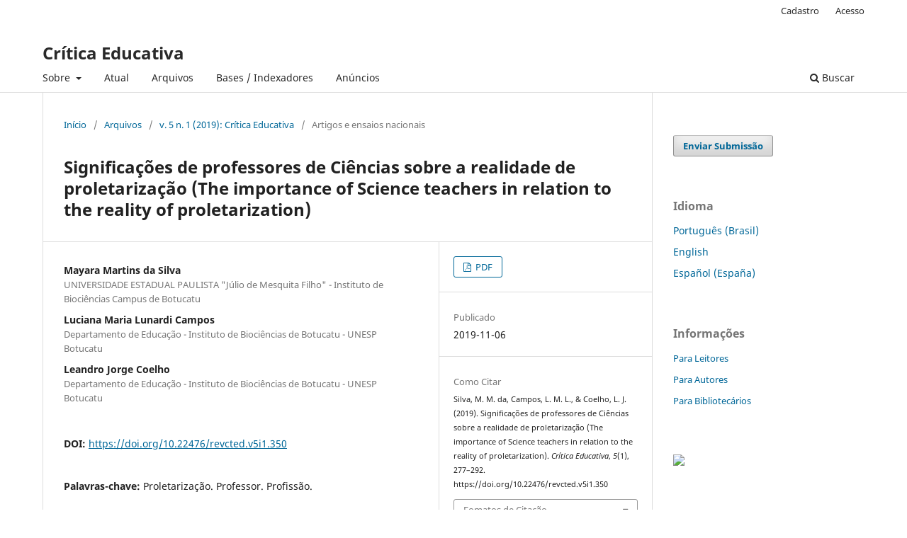

--- FILE ---
content_type: text/html; charset=utf-8
request_url: https://www.criticaeducativa.ufscar.br/index.php/criticaeducativa/article/view/350
body_size: 8682
content:
<!DOCTYPE html>
<html lang="pt-BR" xml:lang="pt-BR">
<head>
	<meta charset="utf-8">
	<meta name="viewport" content="width=device-width, initial-scale=1.0">
	<title>
		Significações de professores de Ciências sobre a realidade de proletarização (The importance of Science teachers in relation to the reality of proletarization)
							| Crítica Educativa
			</title>

	
<meta name="generator" content="Open Journal Systems 3.3.0.19">
<link rel="schema.DC" href="http://purl.org/dc/elements/1.1/" />
<meta name="DC.Creator.PersonalName" content="Mayara Martins da Silva"/>
<meta name="DC.Creator.PersonalName" content="Luciana Maria Lunardi Campos"/>
<meta name="DC.Creator.PersonalName" content="Leandro Jorge Coelho"/>
<meta name="DC.Date.created" scheme="ISO8601" content="2019-11-06"/>
<meta name="DC.Date.dateSubmitted" scheme="ISO8601" content="2018-10-31"/>
<meta name="DC.Date.issued" scheme="ISO8601" content="2019-11-06"/>
<meta name="DC.Date.modified" scheme="ISO8601" content="2019-11-06"/>
<meta name="DC.Description" xml:lang="pt" content="Esta pesquisa tem como temática central a proletarização docente, compreendida, a partir do entendimento de que os professores, como categoria profissional, passam por um processo de desqualificação, perda do controle e desvalorização de seu trabalho. O objetivo da pesquisa foi identificar e analisar significações de professores/as da rede pública estadual sobre a proletarização docente. O estudo caracteriza-se por ser uma abordagem qualitativa e exploratória. Neste texto, são apresentados dados obtidos por meio de entrevista, com três professores da rede pública estadual de uma cidade no interior do estado de São Paulo, e a análise de dados pautou-se na proposta de Núcleos de significação. A expressão parcial das significações é considerada um alerta importante para a reflexão sobre os cursos de formação inicial de professores, no sentido de indicar a necessidade desses cursos contribuírem para a formação dos professores como trabalhadores que analisam e compreendem"/>
<meta name="DC.Format" scheme="IMT" content="application/pdf"/>
<meta name="DC.Identifier" content="350"/>
<meta name="DC.Identifier.pageNumber" content="277-292"/>
<meta name="DC.Identifier.DOI" content="10.22476/revcted.v5i1.350"/>
<meta name="DC.Identifier.URI" content="https://www.criticaeducativa.ufscar.br/index.php/criticaeducativa/article/view/350"/>
<meta name="DC.Language" scheme="ISO639-1" content="pt"/>
<meta name="DC.Rights" content="Copyright (c) 2019 Crítica Educativa"/>
<meta name="DC.Rights" content=""/>
<meta name="DC.Source" content="Crítica Educativa"/>
<meta name="DC.Source.ISSN" content="2447-4223"/>
<meta name="DC.Source.Issue" content="1"/>
<meta name="DC.Source.Volume" content="5"/>
<meta name="DC.Source.URI" content="https://www.criticaeducativa.ufscar.br/index.php/criticaeducativa"/>
<meta name="DC.Subject" xml:lang="pt" content="Proletarização. Professor. Profissão."/>
<meta name="DC.Title" content="Significações de professores de Ciências sobre a realidade de proletarização (The importance of Science teachers in relation to the reality of proletarization)"/>
<meta name="DC.Type" content="Text.Serial.Journal"/>
<meta name="DC.Type" xml:lang="pt" content=""/>
<meta name="DC.Type.articleType" content="Artigos e ensaios nacionais"/>
<meta name="gs_meta_revision" content="1.1"/>
<meta name="citation_journal_title" content="Crítica Educativa"/>
<meta name="citation_journal_abbrev" content="rev.cted"/>
<meta name="citation_issn" content="2447-4223"/> 
<meta name="citation_author" content="Mayara Martins da Silva"/>
<meta name="citation_author_institution" content="UNIVERSIDADE ESTADUAL PAULISTA &quot;Júlio de Mesquita Filho&quot; - Instituto de Biociências Campus de Botucatu"/>
<meta name="citation_author" content="Luciana Maria Lunardi Campos"/>
<meta name="citation_author_institution" content="Departamento de Educação - Instituto de Biociências de Botucatu - UNESP  Botucatu"/>
<meta name="citation_author" content="Leandro Jorge Coelho"/>
<meta name="citation_author_institution" content="Departamento de Educação - Instituto de Biociências de Botucatu - UNESP Botucatu"/>
<meta name="citation_title" content="Significações de professores de Ciências sobre a realidade de proletarização (The importance of Science teachers in relation to the reality of proletarization)"/>
<meta name="citation_language" content="pt"/>
<meta name="citation_date" content="2019/11/06"/>
<meta name="citation_volume" content="5"/>
<meta name="citation_issue" content="1"/>
<meta name="citation_firstpage" content="277"/>
<meta name="citation_lastpage" content="292"/>
<meta name="citation_doi" content="10.22476/revcted.v5i1.350"/>
<meta name="citation_abstract_html_url" content="https://www.criticaeducativa.ufscar.br/index.php/criticaeducativa/article/view/350"/>
<meta name="citation_keywords" xml:lang="pt" content="Proletarização. Professor. Profissão."/>
<meta name="citation_pdf_url" content="https://www.criticaeducativa.ufscar.br/index.php/criticaeducativa/article/download/350/460"/>
<meta name="citation_reference" content="AGUIAR, Wanda Maria Junqueira; OZELLA, Sergio. Apreensão dos sentidos: aprimorando a proposta dos núcleos de significação. Revista Brasileira de Estudos Pedagógicos, Brasília, v. 94, n. 236, p. 299-322, jan. /abr. 2013."/>
<meta name="citation_reference" content="ALVES, Ana Elizabeth Santos. Trabalho docente e proletarização. Revista HISTEDBR On-line, Campinas, n. 36, p. 25-37, dez. 2009."/>
<meta name="citation_reference" content="AMARAL, Cláudia Letícia de Castro do; BRITTES, Leticia Ramalho. Professores pertencentes à “classe-que-vive-do-trabalho”: uma discussão sobre a proletarização do trabalho docente. SINAIS - Revista Eletrônica. Ciências Sociais. Vitória: CCHN, UFES, Edição n. 11, v. 1, junho. 2012. Disponível em: &lt;http://periodicos.ufes.br/sinais/article/view/4576/3560&gt;. Acesso em: 30 mai. 2019."/>
<meta name="citation_reference" content="ANTUNES, Ricardo; ALVES, Giovanni. As mutações no mundo do trabalho na era da mundialização do capital. Educ. Soc., Campinas, v. 25, n. 87, p. 335-351, ago. 2004. Disponível em:&lt;http://www.scielo.br/scielo.php?script=sci_arttext&amp;pid=S0101-73302004000200003&amp;lng=pt&amp;nrm=iso&gt;. Acesso em: 15 mai. 2019."/>
<meta name="citation_reference" content="ANTUNES, Ricardo. Os modos de ser da informalidade: rumo a uma nova era da precarização estrutural do trabalho? Serv. Soc. Soc., São Paulo, n. 107, p. 405-419, set. 2011. Disponível em:&lt;http://www.scielo.br/scielo.php?script=sci_arttext&amp;pid=S0101-66282011000300002&amp;lng=pt&amp;nrm=iso&gt;. Acesso em: 15 mai. 2019."/>
<meta name="citation_reference" content="ANTUNES, Ricardo; PRAUN, Luci. A sociedade dos adoecimentos no trabalho. Serv. Soc. Soc., SãoPaulo, n. 123, p. 407-427, set. 2015. Disponível em:&lt;http://www.scielo.br/scielo.php?script=sci_arttext&amp;pid=S0101-66282015000300407&amp;lng=pt&amp;nrm=iso&gt;. Acesso em: 15 mai. 2019."/>
<meta name="citation_reference" content="BASSO, Itacy Salgado. Significado e sentido do trabalho docente. Cad. Cedes [online]. 1998, vol. 19, n. 44, p.19-32."/>
<meta name="citation_reference" content="BORGES, Kamylla Pereira. Alienação e identidade de classe dos trabalhadores docentes. Inter-Ação, Goiânia, v. 35, n. 1, p. 81-99, 2010."/>
<meta name="citation_reference" content="CARLOTTO, Mary Sandra. Síndrome de Burnout e o trabalho docente. Psicologia em Estudo, Maringá, v. 7, n. 1, p. 21-29, jan./jun. 2002."/>
<meta name="citation_reference" content="CONTRERAS, José. Autonomia de professores. São Paulo: Cortez, 2002."/>
<meta name="citation_reference" content="COSTA, Áurea de Carvalho.O duplo caráter da alienação no trabalho do professor: o estranhamento em sua relação com o ensino e a alienação de si mesmo. In: Congresso Estadual Paulista sobre Formação de Educadores, 2009, Águas de Lindóia. Formação de Professores e a Prática Docente: os dilemas contemporâneos. São Paulo: UNESP; PROGRAD, 2009."/>
<meta name="citation_reference" content="FERREIRA, Carlos Serrano. Pauperização e alienação do trabalho docente: contradições e perspectivas para o movimento dos trabalhadores de educação. Germinal: Marxismo e Educação em Debate. Salvador, v.3, n.1, p.62-71, nov. 2010. Disponível em: &lt;https://portalseer.ufba.br/index.php/revistagerminal/article/view/9493/6917&gt;. Acesso em: 15 mai. 2019"/>
<meta name="citation_reference" content="GIL, Antonio Carlos. Métodos e técnicas de pesquisa social. 5ª ed. São Paulo: Atlas, 2007."/>
<meta name="citation_reference" content="GULMINI, Valter; CAMPOS, Raquel Sanzoto Pires de. O educador de Ciências na perspectiva crítica. In: VIII Encontro Nacional de Pesquisa em Educação em Ciências e I Congreso Internacional de Investigación em Enseñanza de las Ciencias, 8., 2011. Campinas. Atas... p. 7-11."/>
<meta name="citation_reference" content="HUBERMAN, Michael. O Ciclo de vida profissional dos professores. In: NOVOA, A.Vida de professores.Porto: Porto Editora, 1992."/>
<meta name="citation_reference" content="HIRO, Cássio Diniz. Educação, trabalho e proletarização: o professor enquanto trabalhador docente. Revista Espaço Acadêmico, n. 144, p. 73-80, maio. 2013."/>
<meta name="citation_reference" content="LIBÂNEO, José Carlos. O dualismo perverso da escola pública brasileira: escola do conhecimento para os ricos, escola do acolhimento social para os pobres. Educação e Pesquisa, São Paulo, v. 38, n. 1, p. 13-28, 2012."/>
<meta name="citation_reference" content="MASSUCATO, Jaqueline Cristina; AKAMINE, Aline Aparecida; AZEVEDO, Heloisa Helena Oliveira de. Formação inicial de professores na perspectiva histórico-crítica: por quê? Para quê? Para quem? Revista HISTEDBR On-line, Campinas, SP, v. 12, n. 46, p. 130-144, set. 2012. ISSN 1676-2584. Disponível em: &lt;https://periodicos.sbu.unicamp.br/ojs/index.php/histedbr/article/view/8640076/7635&gt;. Acesso em: 01 jun. 2018. doi:&lt;https://doi.org/10.20396/rho.v12i46.8640076&gt;."/>
<meta name="citation_reference" content="MINAYO, Maria Cecília de Souza. O desafio do conhecimento. Pesquisa qualitativa em saúde. 7ª ed. São Paulo: Hucitec-Abrasco, 2000."/>
<meta name="citation_reference" content="RÊSES, Erlando da Silva. Singularidade da profissão de professor e proletarização do trabalho docente na Educação Básica. Ser Social, Brasília, v. 14, n. 31, p. 419-452, 2012."/>
<meta name="citation_reference" content="SZYMANSKI, Heloisa. (Org.) Entrevista na pesquisa em educação: a prática reflexiva. Brasília, DF: Liber Livros, 2011."/>
<meta name="citation_reference" content="VICENTIN, Paula Perin; LUGLI, Rosário Genta. História da profissão docente no Brasil: representações em disputa. São Paulo: Cortez Editora, 2009."/>
	<link rel="stylesheet" href="https://www.criticaeducativa.ufscar.br/index.php/criticaeducativa/$$$call$$$/page/page/css?name=stylesheet" type="text/css" /><link rel="stylesheet" href="https://www.criticaeducativa.ufscar.br/index.php/criticaeducativa/$$$call$$$/page/page/css?name=font" type="text/css" /><link rel="stylesheet" href="https://www.criticaeducativa.ufscar.br/lib/pkp/styles/fontawesome/fontawesome.css?v=3.3.0.19" type="text/css" /><link rel="stylesheet" href="https://www.criticaeducativa.ufscar.br/plugins/generic/orcidProfile/css/orcidProfile.css?v=3.3.0.19" type="text/css" />
</head>
<body class="pkp_page_article pkp_op_view" dir="ltr">

	<div class="pkp_structure_page">

				<header class="pkp_structure_head" id="headerNavigationContainer" role="banner">
						
 <nav class="cmp_skip_to_content" aria-label="Ir para os links de conteúdo">
	<a href="#pkp_content_main">Ir para o conteúdo principal</a>
	<a href="#siteNav">Ir para o menu de navegação principal</a>
		<a href="#pkp_content_footer">Ir para o rodapé</a>
</nav>

			<div class="pkp_head_wrapper">

				<div class="pkp_site_name_wrapper">
					<button class="pkp_site_nav_toggle">
						<span>Open Menu</span>
					</button>
										<div class="pkp_site_name">
																<a href="						https://www.criticaeducativa.ufscar.br/index.php/criticaeducativa/index
					" class="is_text">Crítica Educativa</a>
										</div>
				</div>

				
				<nav class="pkp_site_nav_menu" aria-label="Navegação no Site">
					<a id="siteNav"></a>
					<div class="pkp_navigation_primary_row">
						<div class="pkp_navigation_primary_wrapper">
																				<ul id="navigationPrimary" class="pkp_navigation_primary pkp_nav_list">
								<li class="">
				<a href="https://www.criticaeducativa.ufscar.br/index.php/criticaeducativa/about">
					Sobre
				</a>
									<ul>
																					<li class="">
									<a href="https://www.criticaeducativa.ufscar.br/index.php/criticaeducativa/about">
										Sobre a Revista
									</a>
								</li>
																												<li class="">
									<a href="https://www.criticaeducativa.ufscar.br/index.php/criticaeducativa/about/editorialTeam">
										Equipe Editorial
									</a>
								</li>
																												<li class="">
									<a href="https://www.criticaeducativa.ufscar.br/index.php/criticaeducativa/about/contact">
										Contato
									</a>
								</li>
																												<li class="">
									<a href="https://www.criticaeducativa.ufscar.br/index.php/criticaeducativa/about/submissions">
										Submissões
									</a>
								</li>
																												<li class="">
									<a href="https://drive.google.com/file/d/1REUDcApwbZrOHWl2rRRSCV5KIJ0MC6ZC/view">
										Template
									</a>
								</li>
																												<li class="">
									<a href="https://www.criticaeducativa.ufscar.br/index.php/criticaeducativa/about/privacy">
										Declaração de Privacidade
									</a>
								</li>
																		</ul>
							</li>
								<li class="">
				<a href="https://www.criticaeducativa.ufscar.br/index.php/criticaeducativa/issue/current">
					Atual
				</a>
							</li>
								<li class="">
				<a href="https://www.criticaeducativa.ufscar.br/index.php/criticaeducativa/issue/archive">
					Arquivos
				</a>
							</li>
								<li class="">
				<a href="https://www.criticaeducativa.ufscar.br/index.php/criticaeducativa/Indexadores">
					Bases / Indexadores
				</a>
							</li>
								<li class="">
				<a href="https://www.criticaeducativa.ufscar.br/index.php/criticaeducativa/announcement">
					Anúncios
				</a>
							</li>
			</ul>

				

																						<div class="pkp_navigation_search_wrapper">
									<a href="https://www.criticaeducativa.ufscar.br/index.php/criticaeducativa/search" class="pkp_search pkp_search_desktop">
										<span class="fa fa-search" aria-hidden="true"></span>
										Buscar
									</a>
								</div>
													</div>
					</div>
					<div class="pkp_navigation_user_wrapper" id="navigationUserWrapper">
							<ul id="navigationUser" class="pkp_navigation_user pkp_nav_list">
								<li class="profile">
				<a href="https://www.criticaeducativa.ufscar.br/index.php/criticaeducativa/user/register">
					Cadastro
				</a>
							</li>
								<li class="profile">
				<a href="https://www.criticaeducativa.ufscar.br/index.php/criticaeducativa/login">
					Acesso
				</a>
							</li>
										</ul>

					</div>
				</nav>
			</div><!-- .pkp_head_wrapper -->
		</header><!-- .pkp_structure_head -->

						<div class="pkp_structure_content has_sidebar">
			<div class="pkp_structure_main" role="main">
				<a id="pkp_content_main"></a>

<div class="page page_article">
			<nav class="cmp_breadcrumbs" role="navigation" aria-label="Você está aqui:">
	<ol>
		<li>
			<a href="https://www.criticaeducativa.ufscar.br/index.php/criticaeducativa/index">
				Início
			</a>
			<span class="separator">/</span>
		</li>
		<li>
			<a href="https://www.criticaeducativa.ufscar.br/index.php/criticaeducativa/issue/archive">
				Arquivos
			</a>
			<span class="separator">/</span>
		</li>
					<li>
				<a href="https://www.criticaeducativa.ufscar.br/index.php/criticaeducativa/issue/view/13">
					v. 5 n. 1 (2019): Crítica Educativa
				</a>
				<span class="separator">/</span>
			</li>
				<li class="current" aria-current="page">
			<span aria-current="page">
									Artigos e ensaios nacionais
							</span>
		</li>
	</ol>
</nav>
	
		  	 <article class="obj_article_details">

		
	<h1 class="page_title">
		Significações de professores de Ciências sobre a realidade de proletarização (The importance of Science teachers in relation to the reality of proletarization)
	</h1>

	
	<div class="row">
		<div class="main_entry">

							<section class="item authors">
					<h2 class="pkp_screen_reader">Autores</h2>
					<ul class="authors">
											<li>
							<span class="name">
								Mayara Martins da Silva
							</span>
															<span class="affiliation">
									UNIVERSIDADE ESTADUAL PAULISTA &quot;Júlio de Mesquita Filho&quot; - Instituto de Biociências Campus de Botucatu
																	</span>
																				</li>
											<li>
							<span class="name">
								Luciana Maria Lunardi Campos
							</span>
															<span class="affiliation">
									Departamento de Educação - Instituto de Biociências de Botucatu - UNESP  Botucatu
																	</span>
																				</li>
											<li>
							<span class="name">
								Leandro Jorge Coelho
							</span>
															<span class="affiliation">
									Departamento de Educação - Instituto de Biociências de Botucatu - UNESP Botucatu
																	</span>
																				</li>
										</ul>
				</section>
			
																												<section class="item doi">
						<h2 class="label">
														DOI:
						</h2>
						<span class="value">
							<a href="https://doi.org/10.22476/revcted.v5i1.350">
								https://doi.org/10.22476/revcted.v5i1.350
							</a>
						</span>
					</section>
							
									<section class="item keywords">
				<h2 class="label">
										Palavras-chave:
				</h2>
				<span class="value">
											Proletarização. Professor. Profissão.									</span>
			</section>
			
										<section class="item abstract">
					<h2 class="label">Resumo</h2>
					Esta pesquisa tem como temática central a proletarização docente, compreendida, a partir do entendimento de que os professores, como categoria profissional, passam por um processo de desqualificação, perda do controle e desvalorização de seu trabalho. O objetivo da pesquisa foi identificar e analisar significações de professores/as da rede pública estadual sobre a proletarização docente. O estudo caracteriza-se por ser uma abordagem qualitativa e exploratória. Neste texto, são apresentados dados obtidos por meio de entrevista, com três professores da rede pública estadual de uma cidade no interior do estado de São Paulo, e a análise de dados pautou-se na proposta de Núcleos de significação. A expressão parcial das significações é considerada um alerta importante para a reflexão sobre os cursos de formação inicial de professores, no sentido de indicar a necessidade desses cursos contribuírem para a formação dos professores como trabalhadores que analisam e compreendem
				</section>
			
			

																																																																<section class="item author_bios">
					<h2 class="label">
													Biografia do Autor
											</h2>
																		<section class="sub_item">
								<h3 class="label">
																																							Mayara Martins da Silva, <span class="affiliation">UNIVERSIDADE ESTADUAL PAULISTA &quot;Júlio de Mesquita Filho&quot; - Instituto de Biociências Campus de Botucatu</span>
																	</h3>
								<div class="value">
									Graduanda em Ciências Biológicas (modalidade licenciatura) no Instituto de Biociências de Botucatu da Universidade Estadual Paulista Júlio de Mesquita Filho. 
								</div>
							</section>
																								<section class="sub_item">
								<h3 class="label">
																																							Luciana Maria Lunardi Campos, <span class="affiliation">Departamento de Educação - Instituto de Biociências de Botucatu - UNESP  Botucatu</span>
																	</h3>
								<div class="value">
									Professora no Departamento de Educação do Instituto de Biociências/Universidade Estadual Paulista Júlio de Mesquita Filho e no Programa de Pós -Graduação em Educação para Ciência- Faculdade de Ciências- UNESP- Bauru. Atua no desenvolvimento de projetos de pesquisa e de extensão, com foco em: formação de professores, ensino de Ciências, Pedagogia Histórico- Crítica e prática pedagógica. Membro do Grupo de Pesquisa "Formação e Ação de Professores de Ciências e de Educadores Ambientais".
								</div>
							</section>
																								<section class="sub_item">
								<h3 class="label">
																																							Leandro Jorge Coelho, <span class="affiliation">Departamento de Educação - Instituto de Biociências de Botucatu - UNESP Botucatu</span>
																	</h3>
								<div class="value">
									Possui graduação em Ciências Biológicas - Bacharelado (2010) e Licenciatura (2011) pela Universidade Estadual Paulista "Júlio de Mesquita Filho" - Botucatu e mestrado em Educação Para a Ciência pela Universidade Estadual Paulista Júlio de Mesquita Filho - Bauru (2014). Atualmente é doutorando em Educação para a Ciência na mesma instituição. É membro do Grupo de Pesquisa Formação e Ação de Professores de Ciências e de Educadores Ambientais.
								</div>
							</section>
															</section>
			
										<section class="item references">
					<h2 class="label">
						Referências
					</h2>
					<div class="value">
																					<p>AGUIAR, Wanda Maria Junqueira; OZELLA, Sergio. Apreensão dos sentidos: aprimorando a proposta dos núcleos de significação. Revista Brasileira de Estudos Pedagógicos, Brasília, v. 94, n. 236, p. 299-322, jan. /abr. 2013. </p>
															<p>ALVES, Ana Elizabeth Santos. Trabalho docente e proletarização. Revista HISTEDBR On-line, Campinas, n. 36, p. 25-37, dez. 2009. </p>
															<p>AMARAL, Cláudia Letícia de Castro do; BRITTES, Leticia Ramalho. Professores pertencentes à “classe-que-vive-do-trabalho”: uma discussão sobre a proletarização do trabalho docente. SINAIS - Revista Eletrônica. Ciências Sociais. Vitória: CCHN, UFES, Edição n. 11, v. 1, junho. 2012. Disponível em: &lt;<a href="http://periodicos.ufes.br/sinais/article/view/4576/3560">http://periodicos.ufes.br/sinais/article/view/4576/3560</a>&gt;. Acesso em: 30 mai. 2019. </p>
															<p>ANTUNES, Ricardo; ALVES, Giovanni. As mutações no mundo do trabalho na era da mundialização do capital. Educ. Soc., Campinas, v. 25, n. 87, p. 335-351, ago. 2004. Disponível em:&lt;<a href="http://www.scielo.br/scielo.php?script=sci_arttext&amp;pid=S0101-73302004000200003&amp;lng=pt&amp;nrm=iso">http://www.scielo.br/scielo.php?script=sci_arttext&amp;pid=S0101-73302004000200003&amp;lng=pt&amp;nrm=iso</a>&gt;. Acesso em: 15 mai. 2019. </p>
															<p>ANTUNES, Ricardo. Os modos de ser da informalidade: rumo a uma nova era da precarização estrutural do trabalho? Serv. Soc. Soc., São Paulo, n. 107, p. 405-419, set. 2011. Disponível em:&lt;<a href="http://www.scielo.br/scielo.php?script=sci_arttext&amp;pid=S0101-66282011000300002&amp;lng=pt&amp;nrm=iso">http://www.scielo.br/scielo.php?script=sci_arttext&amp;pid=S0101-66282011000300002&amp;lng=pt&amp;nrm=iso</a>&gt;. Acesso em: 15 mai. 2019. </p>
															<p>ANTUNES, Ricardo; PRAUN, Luci. A sociedade dos adoecimentos no trabalho. Serv. Soc. Soc., SãoPaulo, n. 123, p. 407-427, set. 2015. Disponível em:&lt;<a href="http://www.scielo.br/scielo.php?script=sci_arttext&amp;pid=S0101-66282015000300407&amp;lng=pt&amp;nrm=iso">http://www.scielo.br/scielo.php?script=sci_arttext&amp;pid=S0101-66282015000300407&amp;lng=pt&amp;nrm=iso</a>&gt;. Acesso em: 15 mai. 2019. </p>
															<p>BASSO, Itacy Salgado. Significado e sentido do trabalho docente. Cad. Cedes [online]. 1998, vol. 19, n. 44, p.19-32. </p>
															<p>BORGES, Kamylla Pereira. Alienação e identidade de classe dos trabalhadores docentes. Inter-Ação, Goiânia, v. 35, n. 1, p. 81-99, 2010. </p>
															<p>CARLOTTO, Mary Sandra. Síndrome de Burnout e o trabalho docente. Psicologia em Estudo, Maringá, v. 7, n. 1, p. 21-29, jan./jun. 2002. </p>
															<p>CONTRERAS, José. Autonomia de professores. São Paulo: Cortez, 2002. </p>
															<p>COSTA, Áurea de Carvalho.O duplo caráter da alienação no trabalho do professor: o estranhamento em sua relação com o ensino e a alienação de si mesmo. In: Congresso Estadual Paulista sobre Formação de Educadores, 2009, Águas de Lindóia. Formação de Professores e a Prática Docente: os dilemas contemporâneos. São Paulo: UNESP; PROGRAD, 2009. </p>
															<p>FERREIRA, Carlos Serrano. Pauperização e alienação do trabalho docente: contradições e perspectivas para o movimento dos trabalhadores de educação. Germinal: Marxismo e Educação em Debate. Salvador, v.3, n.1, p.62-71, nov. 2010. Disponível em: &lt;<a href="https://portalseer.ufba.br/index.php/revistagerminal/article/view/9493/6917">https://portalseer.ufba.br/index.php/revistagerminal/article/view/9493/6917</a>&gt;. Acesso em: 15 mai. 2019 </p>
															<p>GIL, Antonio Carlos. Métodos e técnicas de pesquisa social. 5ª ed. São Paulo: Atlas, 2007. </p>
															<p>GULMINI, Valter; CAMPOS, Raquel Sanzoto Pires de. O educador de Ciências na perspectiva crítica. In: VIII Encontro Nacional de Pesquisa em Educação em Ciências e I Congreso Internacional de Investigación em Enseñanza de las Ciencias, 8., 2011. Campinas. Atas... p. 7-11. </p>
															<p>HUBERMAN, Michael. O Ciclo de vida profissional dos professores. In: NOVOA, A.Vida de professores.Porto: Porto Editora, 1992. </p>
															<p>HIRO, Cássio Diniz. Educação, trabalho e proletarização: o professor enquanto trabalhador docente. Revista Espaço Acadêmico, n. 144, p. 73-80, maio. 2013. </p>
															<p>LIBÂNEO, José Carlos. O dualismo perverso da escola pública brasileira: escola do conhecimento para os ricos, escola do acolhimento social para os pobres. Educação e Pesquisa, São Paulo, v. 38, n. 1, p. 13-28, 2012. </p>
															<p>MASSUCATO, Jaqueline Cristina; AKAMINE, Aline Aparecida; AZEVEDO, Heloisa Helena Oliveira de. Formação inicial de professores na perspectiva histórico-crítica: por quê? Para quê? Para quem? Revista HISTEDBR On-line, Campinas, SP, v. 12, n. 46, p. 130-144, set. 2012. ISSN 1676-2584. Disponível em: &lt;<a href="https://periodicos.sbu.unicamp.br/ojs/index.php/histedbr/article/view/8640076/7635">https://periodicos.sbu.unicamp.br/ojs/index.php/histedbr/article/view/8640076/7635</a>&gt;. Acesso em: 01 jun. 2018. doi:&lt;<a href="https://doi.org/10.20396/rho.v12i46.8640076">https://doi.org/10.20396/rho.v12i46.8640076</a>&gt;. </p>
															<p>MINAYO, Maria Cecília de Souza. O desafio do conhecimento. Pesquisa qualitativa em saúde. 7ª ed. São Paulo: Hucitec-Abrasco, 2000. </p>
															<p>RÊSES, Erlando da Silva. Singularidade da profissão de professor e proletarização do trabalho docente na Educação Básica. Ser Social, Brasília, v. 14, n. 31, p. 419-452, 2012. </p>
															<p>SZYMANSKI, Heloisa. (Org.) Entrevista na pesquisa em educação: a prática reflexiva. Brasília, DF: Liber Livros, 2011. </p>
															<p>VICENTIN, Paula Perin; LUGLI, Rosário Genta. História da profissão docente no Brasil: representações em disputa. São Paulo: Cortez Editora, 2009. </p>
																		</div>
				</section>
			
		</div><!-- .main_entry -->

		<div class="entry_details">

						
										<div class="item galleys">
					<h2 class="pkp_screen_reader">
						Downloads
					</h2>
					<ul class="value galleys_links">
													<li>
								
	
							

<a class="obj_galley_link pdf" href="https://www.criticaeducativa.ufscar.br/index.php/criticaeducativa/article/view/350/460">

		
	PDF

	</a>
							</li>
											</ul>
				</div>
						
						<div class="item published">
				<section class="sub_item">
					<h2 class="label">
						Publicado
					</h2>
					<div class="value">
																			<span>2019-11-06</span>
																	</div>
				</section>
							</div>
			
										<div class="item citation">
					<section class="sub_item citation_display">
						<h2 class="label">
							Como Citar
						</h2>
						<div class="value">
							<div id="citationOutput" role="region" aria-live="polite">
								<div class="csl-bib-body">
  <div class="csl-entry">Silva, M. M. da, Campos, L. M. L., &#38; Coelho, L. J. (2019). Significações de professores de Ciências sobre a realidade de proletarização (The importance of Science teachers in relation to the reality of proletarization). <i>Crítica Educativa</i>, <i>5</i>(1), 277–292. https://doi.org/10.22476/revcted.v5i1.350</div>
</div>
							</div>
							<div class="citation_formats">
								<button class="cmp_button citation_formats_button" aria-controls="cslCitationFormats" aria-expanded="false" data-csl-dropdown="true">
									Fomatos de Citação
								</button>
								<div id="cslCitationFormats" class="citation_formats_list" aria-hidden="true">
									<ul class="citation_formats_styles">
																					<li>
												<a
													aria-controls="citationOutput"
													href="https://www.criticaeducativa.ufscar.br/index.php/criticaeducativa/citationstylelanguage/get/acm-sig-proceedings?submissionId=350&amp;publicationId=298"
													data-load-citation
													data-json-href="https://www.criticaeducativa.ufscar.br/index.php/criticaeducativa/citationstylelanguage/get/acm-sig-proceedings?submissionId=350&amp;publicationId=298&amp;return=json"
												>
													ACM
												</a>
											</li>
																					<li>
												<a
													aria-controls="citationOutput"
													href="https://www.criticaeducativa.ufscar.br/index.php/criticaeducativa/citationstylelanguage/get/acs-nano?submissionId=350&amp;publicationId=298"
													data-load-citation
													data-json-href="https://www.criticaeducativa.ufscar.br/index.php/criticaeducativa/citationstylelanguage/get/acs-nano?submissionId=350&amp;publicationId=298&amp;return=json"
												>
													ACS
												</a>
											</li>
																					<li>
												<a
													aria-controls="citationOutput"
													href="https://www.criticaeducativa.ufscar.br/index.php/criticaeducativa/citationstylelanguage/get/apa?submissionId=350&amp;publicationId=298"
													data-load-citation
													data-json-href="https://www.criticaeducativa.ufscar.br/index.php/criticaeducativa/citationstylelanguage/get/apa?submissionId=350&amp;publicationId=298&amp;return=json"
												>
													APA
												</a>
											</li>
																					<li>
												<a
													aria-controls="citationOutput"
													href="https://www.criticaeducativa.ufscar.br/index.php/criticaeducativa/citationstylelanguage/get/associacao-brasileira-de-normas-tecnicas?submissionId=350&amp;publicationId=298"
													data-load-citation
													data-json-href="https://www.criticaeducativa.ufscar.br/index.php/criticaeducativa/citationstylelanguage/get/associacao-brasileira-de-normas-tecnicas?submissionId=350&amp;publicationId=298&amp;return=json"
												>
													ABNT
												</a>
											</li>
																					<li>
												<a
													aria-controls="citationOutput"
													href="https://www.criticaeducativa.ufscar.br/index.php/criticaeducativa/citationstylelanguage/get/chicago-author-date?submissionId=350&amp;publicationId=298"
													data-load-citation
													data-json-href="https://www.criticaeducativa.ufscar.br/index.php/criticaeducativa/citationstylelanguage/get/chicago-author-date?submissionId=350&amp;publicationId=298&amp;return=json"
												>
													Chicago
												</a>
											</li>
																					<li>
												<a
													aria-controls="citationOutput"
													href="https://www.criticaeducativa.ufscar.br/index.php/criticaeducativa/citationstylelanguage/get/harvard-cite-them-right?submissionId=350&amp;publicationId=298"
													data-load-citation
													data-json-href="https://www.criticaeducativa.ufscar.br/index.php/criticaeducativa/citationstylelanguage/get/harvard-cite-them-right?submissionId=350&amp;publicationId=298&amp;return=json"
												>
													Harvard
												</a>
											</li>
																					<li>
												<a
													aria-controls="citationOutput"
													href="https://www.criticaeducativa.ufscar.br/index.php/criticaeducativa/citationstylelanguage/get/ieee?submissionId=350&amp;publicationId=298"
													data-load-citation
													data-json-href="https://www.criticaeducativa.ufscar.br/index.php/criticaeducativa/citationstylelanguage/get/ieee?submissionId=350&amp;publicationId=298&amp;return=json"
												>
													IEEE
												</a>
											</li>
																					<li>
												<a
													aria-controls="citationOutput"
													href="https://www.criticaeducativa.ufscar.br/index.php/criticaeducativa/citationstylelanguage/get/modern-language-association?submissionId=350&amp;publicationId=298"
													data-load-citation
													data-json-href="https://www.criticaeducativa.ufscar.br/index.php/criticaeducativa/citationstylelanguage/get/modern-language-association?submissionId=350&amp;publicationId=298&amp;return=json"
												>
													MLA
												</a>
											</li>
																					<li>
												<a
													aria-controls="citationOutput"
													href="https://www.criticaeducativa.ufscar.br/index.php/criticaeducativa/citationstylelanguage/get/turabian-fullnote-bibliography?submissionId=350&amp;publicationId=298"
													data-load-citation
													data-json-href="https://www.criticaeducativa.ufscar.br/index.php/criticaeducativa/citationstylelanguage/get/turabian-fullnote-bibliography?submissionId=350&amp;publicationId=298&amp;return=json"
												>
													Turabian
												</a>
											</li>
																					<li>
												<a
													aria-controls="citationOutput"
													href="https://www.criticaeducativa.ufscar.br/index.php/criticaeducativa/citationstylelanguage/get/vancouver?submissionId=350&amp;publicationId=298"
													data-load-citation
													data-json-href="https://www.criticaeducativa.ufscar.br/index.php/criticaeducativa/citationstylelanguage/get/vancouver?submissionId=350&amp;publicationId=298&amp;return=json"
												>
													Vancouver
												</a>
											</li>
																			</ul>
																			<div class="label">
											Baixar Citação
										</div>
										<ul class="citation_formats_styles">
																							<li>
													<a href="https://www.criticaeducativa.ufscar.br/index.php/criticaeducativa/citationstylelanguage/download/ris?submissionId=350&amp;publicationId=298">
														<span class="fa fa-download"></span>
														Endnote/Zotero/Mendeley (RIS)
													</a>
												</li>
																							<li>
													<a href="https://www.criticaeducativa.ufscar.br/index.php/criticaeducativa/citationstylelanguage/download/bibtex?submissionId=350&amp;publicationId=298">
														<span class="fa fa-download"></span>
														BibTeX
													</a>
												</li>
																					</ul>
																	</div>
							</div>
						</div>
					</section>
				</div>
			
										<div class="item issue">

											<section class="sub_item">
							<h2 class="label">
								Edição
							</h2>
							<div class="value">
								<a class="title" href="https://www.criticaeducativa.ufscar.br/index.php/criticaeducativa/issue/view/13">
									v. 5 n. 1 (2019): Crítica Educativa
								</a>
							</div>
						</section>
					
											<section class="sub_item">
							<h2 class="label">
								Seção
							</h2>
							<div class="value">
								Artigos e ensaios nacionais
							</div>
						</section>
					
									</div>
			
															
										<div class="item copyright">
					<h2 class="label">
						Licença
					</h2>
										<p>Entende-se como autor todo aquele que tenha efetivamente participado da concepção do estudo, do desenvolvimento da parte experimental, da análise e interpretação dos dados e da redação final. Recomenda-se não ultrapassar o número total de quatro autores. Caso a quantidade de autores seja maior do que essa, deve-se informar ao editor responsável o grau de participação de cada um. Em caso de dúvida sobre a compatibilidade entre o número de autores e os resultados apresentados, a Comissão Editorial reserva-se o direito de questionar as participações e de recusar a submissão se assim julgar pertinente.</p><p>Ao submeter um artigo para publicação a<strong> Crítica Educativa</strong> a o autor concorda com os seguintes termos:</p><ol><li>O autor mantém os direitos sobre o artigo, mas a sua publicação na revista implica, automaticamente, a cessão integral e exclusiva dos direitos autorais para a primeira edição, sem pagamento.</li><li>As ideias e opiniões expressas no artigo são de exclusiva responsabilidade do autor, não refletindo, necessariamente, as opiniões da Crítica Educativa.</li><li>Após a primeira publicação, o autor tem autorização para assumir contratos adicionais, independentes da revista, para a divulgação do trabalho por outros meios (ex.: publicar em repositório institucional ou como capítulo de livro), desde que feita a citação completa da mesma autoria e da publicação original.</li><li>O autor de um artigo já publicado tem permissão e é estimulado a distribuir o seu trabalho online, sempre com as devidas citações da primeira edição.</li></ol><strong>RESPONSABILIDADE IDEOLÓGICA</strong><p>Os artigos cuja autoria é identificada representam a expressão do ponto de vista de seus autores e não a posição oficial da <strong>Crítica Educativa </strong>do PPGED  da Universidade Federal de São Carlos, Campus Sorocaba.</p><p> </p>
				</div>
			
			

		</div><!-- .entry_details -->
	</div><!-- .row -->

</article>

	

</div><!-- .page -->

	</div><!-- pkp_structure_main -->

									<div class="pkp_structure_sidebar left" role="complementary" aria-label="Barra lateral">
				<div class="pkp_block block_make_submission">
	<h2 class="pkp_screen_reader">
		Enviar Submissão
	</h2>

	<div class="content">
		<a class="block_make_submission_link" href="https://www.criticaeducativa.ufscar.br/index.php/criticaeducativa/about/submissions">
			Enviar Submissão
		</a>
	</div>
</div>
<div class="pkp_block block_language">
	<h2 class="title">
		Idioma
	</h2>

	<div class="content">
		<ul>
							<li class="locale_pt_BR current" lang="pt-BR">
					<a href="https://www.criticaeducativa.ufscar.br/index.php/criticaeducativa/user/setLocale/pt_BR?source=%2Findex.php%2Fcriticaeducativa%2Farticle%2Fview%2F350">
						Português (Brasil)
					</a>
				</li>
							<li class="locale_en_US" lang="en-US">
					<a href="https://www.criticaeducativa.ufscar.br/index.php/criticaeducativa/user/setLocale/en_US?source=%2Findex.php%2Fcriticaeducativa%2Farticle%2Fview%2F350">
						English
					</a>
				</li>
							<li class="locale_es_ES" lang="es-ES">
					<a href="https://www.criticaeducativa.ufscar.br/index.php/criticaeducativa/user/setLocale/es_ES?source=%2Findex.php%2Fcriticaeducativa%2Farticle%2Fview%2F350">
						Español (España)
					</a>
				</li>
					</ul>
	</div>
</div><!-- .block_language -->
<div class="pkp_block block_information">
	<h2 class="title">Informações</h2>
	<div class="content">
		<ul>
							<li>
					<a href="https://www.criticaeducativa.ufscar.br/index.php/criticaeducativa/information/readers">
						Para Leitores
					</a>
				</li>
										<li>
					<a href="https://www.criticaeducativa.ufscar.br/index.php/criticaeducativa/information/authors">
						Para Autores
					</a>
				</li>
										<li>
					<a href="https://www.criticaeducativa.ufscar.br/index.php/criticaeducativa/information/librarians">
						Para Bibliotecários
					</a>
				</li>
					</ul>
	</div>
</div>
<div class="pkp_block block_custom" id="customblock-mapa">
	<h2 class="title pkp_screen_reader">mapa</h2>
	<div class="content">
		<p><a title="Visit tracker" href="https://clustrmaps.com/site/1bca5"><img src="//www.clustrmaps.com/map_v2.png?d=lrJVMz8KRcgcK41yWS1JXv18wy6hYFllasD9WBg2Pbk&amp;cl=ffffff"></a></p>
	</div>
</div>

			</div><!-- pkp_sidebar.left -->
			</div><!-- pkp_structure_content -->

<div class="pkp_structure_footer_wrapper" role="contentinfo">
	<a id="pkp_content_footer"></a>

	<div class="pkp_structure_footer">

		
		<div class="pkp_brand_footer" role="complementary">
			<a href="https://www.criticaeducativa.ufscar.br/index.php/criticaeducativa/about/aboutThisPublishingSystem">
				<img alt="Mais informações sobre o sistema de publicação, a plataforma e o fluxo de publicação do OJS/PKP." src="https://www.criticaeducativa.ufscar.br/templates/images/ojs_brand.png">
			</a>
		</div>
	</div>
</div><!-- pkp_structure_footer_wrapper -->

</div><!-- pkp_structure_page -->

<script src="https://www.criticaeducativa.ufscar.br/lib/pkp/lib/vendor/components/jquery/jquery.min.js?v=3.3.0.19" type="text/javascript"></script><script src="https://www.criticaeducativa.ufscar.br/lib/pkp/lib/vendor/components/jqueryui/jquery-ui.min.js?v=3.3.0.19" type="text/javascript"></script><script src="https://www.criticaeducativa.ufscar.br/plugins/themes/default/js/lib/popper/popper.js?v=3.3.0.19" type="text/javascript"></script><script src="https://www.criticaeducativa.ufscar.br/plugins/themes/default/js/lib/bootstrap/util.js?v=3.3.0.19" type="text/javascript"></script><script src="https://www.criticaeducativa.ufscar.br/plugins/themes/default/js/lib/bootstrap/dropdown.js?v=3.3.0.19" type="text/javascript"></script><script src="https://www.criticaeducativa.ufscar.br/plugins/themes/default/js/main.js?v=3.3.0.19" type="text/javascript"></script><script src="https://www.criticaeducativa.ufscar.br/plugins/generic/citationStyleLanguage/js/articleCitation.js?v=3.3.0.19" type="text/javascript"></script>


</body>
</html>
